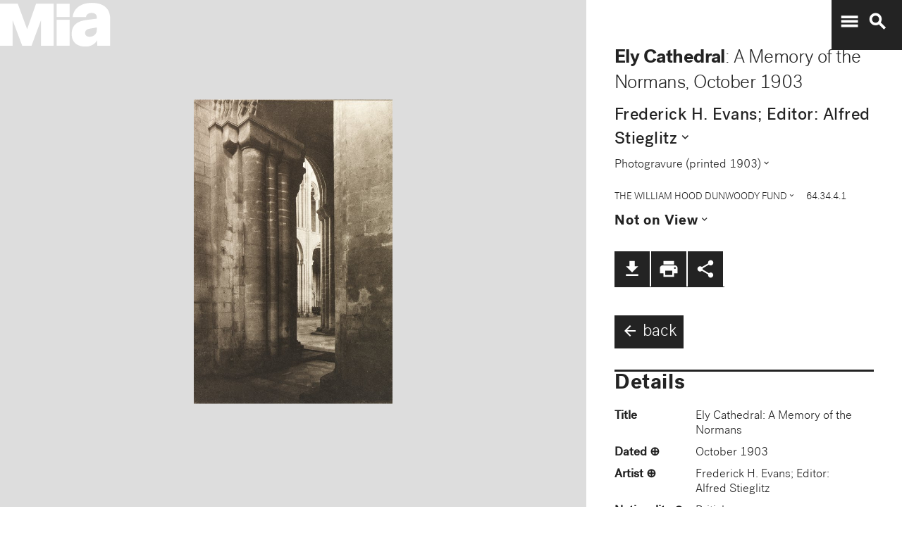

--- FILE ---
content_type: text/plain
request_url: https://mia-dimensions.s3.amazonaws.com/9124/image.svg
body_size: 2735
content:
<svg viewbox="0 0 400 320" class="dimension-view"><rect x="20" y="20.494101290897163" width="181.95834005962595" height="279.50589870910284" class="edge"></rect><line x1="20" y1="20.494101290897163" x2="20.494101290897117" y2="20.000000000000057" class="edge"></line><line x1="201.95834005962595" y1="20.494101290897163" x2="202.45244135052306" y2="20.000000000000057" class="edge"></line><line x1="201.95834005962595" y1="300" x2="202.45244135052306" y2="299.5058987091029" class="edge"></line><line x1="20.494101290897117" y1="20.000000000000057" x2="202.45244135052306" y2="20.000000000000057" class="edge"></line><line x1="202.45244135052306" y1="20.000000000000057" x2="202.45244135052306" y2="299.5058987091029" class="edge"></line><text x="110.97917002981298" y="296" text-anchor="middle">13 cm</text><text x="199.95834005962595" y="160.24705064544858" text-anchor="end">20 cm</text><text x="40.24705064544856" y="20.247050645448603" text-anchor="start">1 mm</text><g fill-rule="evenodd" transform="translate(221.95834005962595,206.36552393245054)">
      <g class="tennis-ball" transform="scale(0.3344088430983909,0.3344088430983909)">
        <circle class="ball" cx="140.5" cy="140.5" r="139.5"></circle>
        <path class="line" d="M35.4973996,48.6564543 C42.5067217,75.8893541 47.1024057,103.045405 48.5071593,129.267474 C49.2050919,142.295548 49.1487206,156.313997 48.4007524,171.179475 C47.3170518,192.717458 44.831768,215.405368 41.2689042,238.548172 C44.0920595,241.405174 47.0377013,244.140872 50.0973089,246.746747 C54.274085,220.981656 57.1814249,195.664391 58.388118,171.681997 C59.152645,156.487423 59.2103921,142.12682 58.4928407,128.732526 C56.9456805,99.8522041 51.6525537,69.9875212 43.5965239,40.1505937 C40.7799535,42.8710386 38.077622,45.7089492 35.4973996,48.6564543 L35.4973996,48.6564543 Z"></path>
        <path class="line" d="M209.929126,19.4775696 C207.210255,20.7350524 204.523231,22.0798819 201.877774,23.5155872 C185.816543,32.2321125 172.62404,43.5997536 163.365582,57.9858795 C152.309799,75.1647521 147.361062,95.9365435 149.519284,120.438716 C153.246233,162.750546 177.6149,202.948254 215.783496,239.999593 C219.369774,243.480895 223.018502,246.874207 226.714223,250.176799 C229.361836,248.092694 231.93214,245.91478 234.420126,243.648068 C230.467945,240.143617 226.570656,236.534305 222.748767,232.824289 C186.140739,197.287837 162.958794,159.047704 159.480716,119.561284 C157.514766,97.2419721 161.935618,78.6859198 171.774644,63.3976879 C180.045966,50.5454103 191.971382,40.2695847 206.647666,32.3046788 C211.02518,29.9289759 215.539302,27.8153877 220.133919,25.9481492 C216.833521,23.6494818 213.429097,21.4897954 209.929126,19.4775696 L209.929126,19.4775696 Z"></path>
    </g></g></svg>